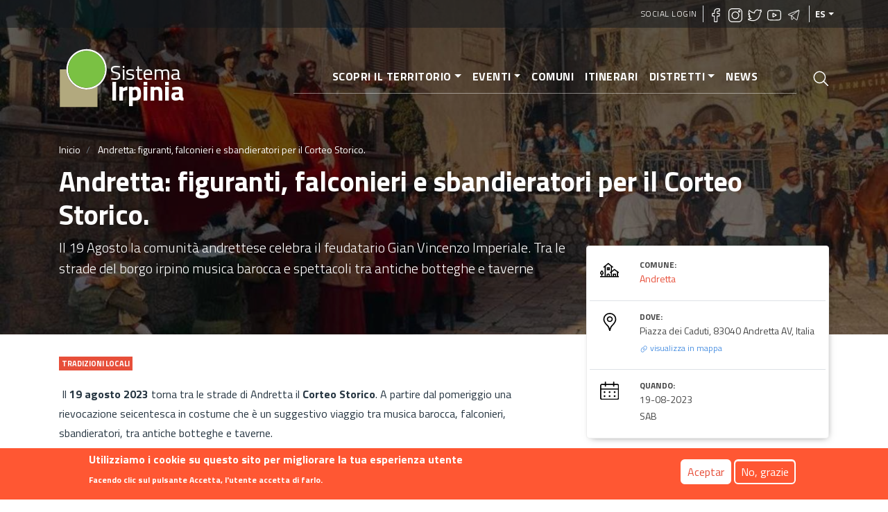

--- FILE ---
content_type: text/html; charset=UTF-8
request_url: https://sistemairpinia.provincia.avellino.it/es/node/2762
body_size: 11899
content:
<!DOCTYPE html>
<html lang="es" dir="ltr" prefix="content: http://purl.org/rss/1.0/modules/content/  dc: http://purl.org/dc/terms/  foaf: http://xmlns.com/foaf/0.1/  og: http://ogp.me/ns#  rdfs: http://www.w3.org/2000/01/rdf-schema#  schema: http://schema.org/  sioc: http://rdfs.org/sioc/ns#  sioct: http://rdfs.org/sioc/types#  skos: http://www.w3.org/2004/02/skos/core#  xsd: http://www.w3.org/2001/XMLSchema# ">
  <head>
    <meta charset="utf-8" />
<script async src="https://www.googletagmanager.com/gtag/js?id=UA-169198331-2"></script>
<script>window.google_analytics_uacct = "UA-169198331-2";window.dataLayer = window.dataLayer || [];function gtag(){dataLayer.push(arguments)};gtag("js", new Date());gtag("config", "UA-169198331-2", {"groups":"default","anonymize_ip":true});</script>
<link rel="canonical" href="https://sistemairpinia.provincia.avellino.it/es/node/2762" />
<meta name="robots" content="index, follow" />
<link rel="shortlink" href="https://sistemairpinia.provincia.avellino.it/es/node/2762" />
<link rel="image_src" href="https://sistemairpinia.provincia.avellino.it/sites/default/files/2023-08/1_58.jpg" />
<meta name="description" content="Il 19 Agosto la comunità andrettese celebra il feudatario Gian Vincenzo Imperiale. Tra le strade del borgo irpino musica barocca e spettacoli tra antiche botteghe e taverne" />
<meta name="abstract" content="Il 19 Agosto la comunità andrettese celebra il feudatario Gian Vincenzo Imperiale. Tra le strade del borgo irpino musica barocca e spettacoli tra antiche botteghe e taverne" />
<meta property="fb:pages" content="https://www.facebook.com/sistemairpiniaofficial/" />
<meta property="og:site_name" content="Sistema Irpinia" />
<meta property="og:type" content="Turismo" />
<meta property="og:url" content="https://sistemairpinia.provincia.avellino.it/es/node/2762" />
<meta property="og:title" content="Andretta: figuranti, falconieri e sbandieratori per il Corteo Storico." />
<meta property="og:description" content="Il 19 Agosto la comunità andrettese celebra il feudatario Gian Vincenzo Imperiale. Tra le strade del borgo irpino musica barocca e spettacoli tra antiche botteghe e taverne" />
<meta property="og:image" content="https://sistemairpinia.provincia.avellino.it/sites/default/files/2023-08/1_58.jpg" />
<meta property="og:image:alt" content="Andretta: figuranti, falconieri e sbandieratori per il Corteo Storico." />
<meta name="twitter:card" content="summary" />
<meta name="twitter:description" content="Il 19 Agosto la comunità andrettese celebra il feudatario Gian Vincenzo Imperiale. Tra le strade del borgo irpino musica barocca e spettacoli tra antiche botteghe e taverne" />
<meta name="twitter:title" content="Andretta: figuranti, falconieri e sbandieratori per il Corteo Storico." />
<meta name="twitter:image" content="https://sistemairpinia.provincia.avellino.it/sites/default/files/2023-08/1_58.jpg" />
<meta name="Generator" content="Drupal 8 (https://www.drupal.org)" />
<meta name="MobileOptimized" content="width" />
<meta name="HandheldFriendly" content="true" />
<meta name="viewport" content="width=device-width, initial-scale=1, shrink-to-fit=no" />
<style>div#sliding-popup, div#sliding-popup .eu-cookie-withdraw-banner, .eu-cookie-withdraw-tab {background: #FF5733} div#sliding-popup.eu-cookie-withdraw-wrapper { background: transparent; } #sliding-popup h1, #sliding-popup h2, #sliding-popup h3, #sliding-popup p, #sliding-popup label, #sliding-popup div, .eu-cookie-compliance-more-button, .eu-cookie-compliance-secondary-button, .eu-cookie-withdraw-tab { color: #ffffff;} .eu-cookie-withdraw-tab { border-color: #ffffff;}</style>
<script type="application/ld+json">{
    "@context": "https://schema.org",
    "@graph": [
        {
            "@type": "Event",
            "name": "Andretta: figuranti, falconieri e sbandieratori per il Corteo Storico.",
            "url": "https://sistemairpinia.provincia.avellino.it/es/node/2762",
            "description": "\u003Cp\u003E Il \u003Cstrong\u003E19 agosto 2023 \u003C/strong\u003Etorna tra le strade di Andretta il \u003Cstrong\u003ECorteo Storico\u003C/strong\u003E. A partire dal pomeriggio una rievocazione seicentesca in costume che è un suggestivo viaggio tra musica barocca, falconieri, sbandieratori, tra antiche botteghe e taverne.\u003C/p\u003E\n\n\u003Cp\u003ENel centro storico di \u003Cstrong\u003EAndretta\u003C/strong\u003E si ricorda la visita del feudatario Gian Vincenzo Imperiale con centinaia di figuranti e un grande lavoro di sartoria alle spalle. Imperiale, poeta e scrittore genovese noto per aver composto il poema “Lo stato rustico”, fu noto per la sua ricchezza ma soprattutto per l’amore verso la cultura, nel 1631 acquistò lo “Stato di Sant’Angelo” del Vicereame di Napoli che comprendeva Andretta, Sant’Angelo dei Lombardi, Nusco, Lioni e Carbonara (Aquilonia).\u003C/p\u003E\n\n\u003Cp\u003ELa manifestazione organizzata dall\u0027\u003Cem\u003E amministrazione comunale\u003C/em\u003E con il supporto di \u003Cem\u003Eassociazioni \u003C/em\u003Ee di tutta la comunità andrettese rientra nel progetto \u003Cstrong\u003E“Itinerari Irpini tra cultura, storia, teatro e tradizioni”.\u003C/strong\u003E È co-finanziato dal POC Campania 2014-2020: Rigenerazione urbana, politiche per il turismo e la cultura. Programma unitario di sette percorsi turistici di tipo culturale, naturalistico ed enogastronomico di portata nazionale ed internazionale.\u003C/p\u003E",
            "eventStatus": "https://schema.org/EventScheduled",
            "image": {
                "@type": "ImageObject",
                "representativeOfPage": "True",
                "url": "https://sistemairpinia.provincia.avellino.it/sites/default/files/2023-08/1_58.jpg"
            },
            "startDate": "2023-08-16T13:09:52+0200",
            "endDate": "\u003Ctime datetime=\u00222023-08-19T12:00:00Z\u0022 class=\u0022datetime\u0022\u003ESáb, 19/08/2023 - 12:00\u003C/time\u003E",
            "@id": "https://sistemairpinia.provincia.avellino.it/es/node/2762"
        },
        {
            "@type": "Organization",
            "additionalType": "Organization",
            "@id": "https://sistemairpinia.provincia.avellino.it/es/node/2762",
            "name": "Sistema Irpinia",
            "url": "https://sistemairpinia.provincia.avellino.it/",
            "telephone": "+3908257901",
            "contactPoint": {
                "@type": "ContactPoint",
                "telephone": "+3908257901",
                "email": "sistemairpinia@provincia.avellino.it",
                "url": "http://www.provincia.avellino.it/"
            },
            "logo": {
                "@type": "ImageObject",
                "url": "https://sistemairpinia.provincia.avellino.it/themes/custom/irpinia_sass/images/sistema-irpinia-extended.svg"
            },
            "address": {
                "@type": "PostalAddress",
                "streetAddress": "Piazza Libertá 1 (Palazzo Caracciolo)",
                "addressLocality": "Avellino",
                "addressRegion": "AV",
                "postalCode": "83100",
                "addressCountry": "Italia"
            }
        }
    ]
}</script>
<meta http-equiv="x-ua-compatible" content="ie=edge" />
<link rel="shortcut icon" href="/sites/default/files/logo-square_0.svg" type="image/svg+xml" />
<link rel="alternate" hreflang="it" href="https://sistemairpinia.provincia.avellino.it/it/eventi/andretta-figuranti-falconieri-e-sbandieratori-il-corteo-storico" />
<script>window.a2a_config=window.a2a_config||{};a2a_config.callbacks=[];a2a_config.overlays=[];a2a_config.templates={};</script>

    <title>Andretta: figuranti, falconieri e sbandieratori per il Corteo Storico. | Sistema Irpinia</title>
    <link rel="stylesheet" media="all" href="/sites/default/files/css/css_PuB5wvwLi5qBXpGx5Az2CCNwoI2S--Yd-AskuWDJO-Q.css" />
<link rel="stylesheet" media="all" href="/sites/default/files/css/css_vVZJdSmccQ0-qy8TbKt5QlAAJPeCLyQnkipPxpq8Ogc.css" />

    
<!--[if lte IE 8]>
<script src="/sites/default/files/js/js_VtafjXmRvoUgAzqzYTA3Wrjkx9wcWhjP0G4ZnnqRamA.js"></script>
<![endif]-->

  </head>
  <body class="layout-no-sidebars page-node-2762 path-node node--type-evento">
    <a href="#main" title="Pasar al contenido principal" class="visually-hidden focusable skip-link">
      Pasar al contenido principal
    </a>
    
      <div class="dialog-off-canvas-main-canvas" data-off-canvas-main-canvas>
    <div id="page-wrapper">
  <div id="page">

    <header id="header" class="header position-relative" role="banner" aria-label="Cabecera de sitio">

  
    <div class="bg-primary-dark-opacity-1 pl-2 pr-2 position-absolute w-100">
      <div class="container">
          <section class="row region region-secondary-menu justify-content-end" style="height:40px">
        <nav role="navigation" id="block-irpinia-sass-account-menu" class="block block-menu navigation menu--account">
      <div block="block-irpinia-sass-account-menu" class="clearfix nav">
        <a href="/es/social-login" class="nav-link">Social Login</a>
      </div>
    </nav>
    
    <div  id="block-sociallinks" class="block block-block-content block-block-content78ff79c0-fa52-417e-9b8d-b0d9bf02e9b4">
  <div class="social-top border-right border-left px-2 flex">
    <div>
      <h6 class="h6 text-white text-uppercase font-weight-bold"></h6>
    </div>
    <div>
              <a href="https://www.facebook.com/sistemairpiniaofficial/" target="_blank" rel="noopener" class="mr-1"><img width="20px" class="lazyload" data-src="https://sistemairpinia.provincia.avellino.it/themes/custom/irpinia_sass/images/icons/facebook.svg" alt="Facebook"/></a>
                    <a href="https://instagram.com/sistemairpinia" target="_blank" rel="noopener" class="mr-1"><img width="20px" class="lazyload" data-src="https://sistemairpinia.provincia.avellino.it/themes/custom/irpinia_sass/images/icons/instagram.svg" alt="Instagram"/></a>
                    <a href="https://twitter.com/SistemaIrpinia"  target="_blank" rel="noopener" class="mr-1"><img width="20px" class="lazyload" data-src="https://sistemairpinia.provincia.avellino.it/themes/custom/irpinia_sass/images/icons/twitter.svg" alt="Twitter"/></a>
                    <a href="https://www.youtube.com/channel/UClgqheN4JEoP1oEYKkiW0iQ"  target="_blank" rel="noopener" class="mr-1"><img width="20px" class="lazyload" data-src="https://sistemairpinia.provincia.avellino.it/themes/custom/irpinia_sass/images/icons/youtube.svg" alt="YouTube"/></a>
                    <a href="https://t.me/sistemairpinia"  target="_blank" rel="noopener" class="mr-1"><img width="20px" class="lazyload" data-src="https://sistemairpinia.provincia.avellino.it/themes/custom/irpinia_sass/images/icons/telegram.svg" alt="Telegram"/></a>
          </div>
  </div>
</div>

      

  <button aria-label="Idiomas" class="nav-link dropdown-toggle text-uppercase dropdown-languages" data-toggle="dropdown" aria-haspopup="true" aria-expanded="false">es</button><ul class="dropdown-menu dropdown-menu-right text-right"><li class="dropdown-item dropdown-item-language font-weight-bold"><a href="/it/eventi/andretta-figuranti-falconieri-e-sbandieratori-il-corteo-storico" class="language-link" hreflang="it">IT</a></li><li class="dropdown-item dropdown-item-language font-weight-bold"><a href="/en/node/2762" class="language-link" hreflang="en">EN</a></li><li class="dropdown-item dropdown-item-language font-weight-bold"><a href="/fr/node/2762" class="language-link" hreflang="fr">FR</a></li><li class="dropdown-item dropdown-item-language font-weight-bold"><a href="/de/node/2762" class="language-link" hreflang="de">DE</a></li></ul>


  </section>

      </div>
    </div>

    <!-- JUMBOTRON -->
    <div class="jumbotron jumbotron-fluid" style="background: linear-gradient(rgba(0, 0, 0, 0.65), rgba(0, 0, 0, 0.55)), url(/sites/default/files/styles/hero/public/2023-08/1_58.jpg?itok=WLRsbLHu); background-size: cover; background-position: center">
      <div class="container text-white">
        <!-- Just an image -->
        <nav class="navbar navbar-expand-lg justify-content-between">

          <!-- LOGO -->
                  <a href="/index.php/es" title="Inicio" rel="home" class="navbar-brand align-middle">
      <img width="70px" src="https://sistemairpinia.provincia.avellino.it/themes/custom/irpinia_sass/images/logo-square.svg" alt="Inicio" class="img-fluid d-inline-block align-top mr-0" />
      <div class="d-inline-block mt-4" style="line-height: 23px;">
        <span style="color: white;font-size: 30px;">Sistema</span><br>
        <span style="font-weight: bold;color: white;font-size: 39px;">Irpinia</span>
      </div>
      <span class="ml-2 d-none"></span>
    </a>
    


          <div class="d-flex">
            <a class="icon-search-elastic d-block d-lg-none py-3 px-1" href="#">
              <img src="/themes/custom/irpinia_sass/images/icons/search.svg" alt="Apri Cerca nel sito">
            </a>
            <button class="navbar-toggler collapsed" type="button" data-toggle="collapse" data-target="#navbarNavDropdownMenu" aria-controls="navbarNavDropdownMenu" aria-expanded="false" aria-label="Toggle navigation">
              <div class="hamburger hamburger--elastic">
                <div class="hamburger-box">
                  <div class="hamburger-inner"></div>
                </div>
              </div>
            </button>
          </div>

          <div class="collapse navbar-collapse justify-content-end" id="navbarNavDropdownMenu">
              <div class="justify-content-end">
 
  
              <ul block="block-irpinia-sass-main-menu" class="clearfix nav navbar-nav menu--main  mx-n3 mx-md-n4 mx-lg-0  py-3 py-md-0 px-5 px-md-5 text-right">
                    <li class="nav-item menu-item--expanded dropdown">
                          <a href="" class="nav-link dropdown-toggle" data-toggle="dropdown" aria-expanded="false" aria-haspopup="true" aria-label="Scopri il territorio">Scopri il territorio</a>
                        <ul class="dropdown-menu">
                    <li class="dropdown-item">
                          <a href="/index.php/es/luoghi" aria-label="Luoghi della cultura">Luoghi della cultura</a>
              </li>
                <li class="dropdown-item">
                          <a href="/index.php/es/musei-biblioteche" aria-label="Musei e Biblioteche">Musei e Biblioteche</a>
              </li>
        </ul>
  
              </li>
                <li class="nav-item menu-item--expanded dropdown">
                          <a href="/index.php/es/eventos" class="nav-link dropdown-toggle" data-toggle="dropdown" aria-expanded="false" aria-haspopup="true" aria-label="Eventi">Eventi</a>
                        <ul class="dropdown-menu">
                    <li class="dropdown-item">
                          <a href="/index.php/es/eventos" aria-label="Tutti gli eventi">Tutti gli eventi</a>
              </li>
                <li class="dropdown-item">
                          <a href="/index.php/es/categor%C3%ADas-eventos" aria-label="Categorie eventi">Categorie eventi</a>
              </li>
        </ul>
  
              </li>
                <li class="nav-item">
                          <a href="/index.php/es/municipios" title="Comuni dell&#039;Irpinia" class="nav-link" aria-label="Comuni">Comuni</a>
              </li>
                <li class="nav-item">
                          <a href="/index.php/es/itinerarios-tematicos" class="nav-link" aria-label="Itinerari">Itinerari</a>
              </li>
                <li class="nav-item menu-item--expanded dropdown">
                          <a href="" class="nav-link dropdown-toggle" data-toggle="dropdown" aria-expanded="false" aria-haspopup="true" aria-label="Distretti">Distretti</a>
                        <ul class="dropdown-menu">
                    <li class="dropdown-item">
                          <a href="/index.php/es/distretti" aria-label="Distretti Culturali">Distretti Culturali</a>
              </li>
                <li class="dropdown-item">
                          <a href="/index.php/es/infopoint" aria-label="InfoPoint">InfoPoint</a>
              </li>
        </ul>
  
              </li>
                <li class="nav-item">
                          <a href="/index.php/es/news" class="nav-link" aria-label="News">News</a>
              </li>
        </ul>
  


</div>


          </div>

          <!-- LINK PAGINA RICERCA -->
          <a class="icon-search-elastic ml-4 d-none d-sm-none d-lg-block" href="#">
            <img src="/themes/custom/irpinia_sass/images/icons/search.svg" alt="Apri Cerca nel sito">
          </a>
        </nav>

        <div class="row pt-4 ">
          <div class="col-12 mt-2">  <div id="block-irpinia-sass-breadcrumbs" class="block block-system block-system-breadcrumb-block">
  
    
      <div class="content">
      

  <nav role="navigation" aria-label="breadcrumb">
    <ol class="breadcrumb">
                  <li class="breadcrumb-item">
          <a href="/es" aria-label="Inicio">Inicio</a>
        </li>
                        <li class="breadcrumb-item active">
          Andretta: figuranti, falconieri e sbandieratori per il Corteo Storico.
        </li>
              </ol>
  </nav>

    </div>
  </div>

</div>
          <div class="col-12">
            <h1 class="font-weight-bolder">Andretta: figuranti, falconieri e sbandieratori per il Corteo Storico.</h1>
          </div>

                      <div class="col-sm-10 col-md-8">
              <p class="lead vh-50 text-break">
                Il 19 Agosto la comunità andrettese celebra il feudatario Gian Vincenzo Imperiale. Tra le strade del borgo irpino musica barocca e spettacoli tra antiche botteghe e taverne              </p>
            </div>
                  </div>
      </div>
    </div>
  </header>

    <div id="main-wrapper" class="layout-main-wrapper clearfix mt-3 mx-0 mb-0">

              <div id="main">

          <main>

              <div class="search-overlay">
    <button class="close" href="#"><span class="sr-only">Close</span>
        <img width="30px" src="https://sistemairpinia.provincia.avellino.it/themes/custom/irpinia_sass/images/icons/close.svg" alt="Cerrar"/>
    </button>
    <div class="search-form">
                    
<form action="/es/ricerca" method="get" id="views-exposed-form-search-elastic-7-page-2" accept-charset="UTF-8" class="mega-searchx w-75 ml-auto mr-auto">
		


            		<input  data-twig-suggestion="views_exposed_form_search_elastic_7_page_2" data-drupal-selector="edit-search-api-fulltext" type="text" id="edit-search-api-fulltext" name="search_api_fulltext" value="" size="30" maxlength="128" class="form-text py-4" aria-label="Cerca nel sito" placeholder="Cerca nel sito"/>

                <div data-twig-suggestion="views_exposed_form_search_elastic_7_page_2" data-drupal-selector="edit-actions" class="form-actions js-form-wrapper form-group" id="edit-actions"><button data-twig-suggestion="views_exposed_form_search_elastic_7_page_2" data-drupal-selector="edit-submit-search-elastic-7" type="submit" id="edit-submit-search-elastic-7" value="Apply" class="button js-form-submit form-submit btn btn-primary">Apply</button>
</div>


</form>

            </div>
</div><div id="block-irpinia-sass-content" class="block block-system block-system-main-block">
  
    
      <div class="content">
      

<div class="container">
    <div class="row details-content">
        <div class="col-sm-12 col-md-8 col-lg-8 text-primary-shade" >

                            <!-- CATEGORIA -->
<div class="mt-0">
                 <a href="/it/tradizioni-locali-0" class="no-target">
    
    <div class="d-inline align-top tag">    <div class="d-inline align-top text-nowrap tag">Tradizioni locali</div>
</div>
    </a>

    </div>

            
                            <div class="descrizione mt-3 mb-4 mr-4">
            <p> Il <strong>19 agosto 2023 </strong>torna tra le strade di Andretta il <strong>Corteo Storico</strong>. A partire dal pomeriggio una rievocazione seicentesca in costume che è un suggestivo viaggio tra musica barocca, falconieri, sbandieratori, tra antiche botteghe e taverne.</p>

<p>Nel centro storico di <strong>Andretta</strong> si ricorda la visita del feudatario Gian Vincenzo Imperiale con centinaia di figuranti e un grande lavoro di sartoria alle spalle. Imperiale, poeta e scrittore genovese noto per aver composto il poema “Lo stato rustico”, fu noto per la sua ricchezza ma soprattutto per l’amore verso la cultura, nel 1631 acquistò lo “Stato di Sant’Angelo” del Vicereame di Napoli che comprendeva Andretta, Sant’Angelo dei Lombardi, Nusco, Lioni e Carbonara (Aquilonia).</p>

<p>La manifestazione organizzata dall'<em> amministrazione comunale</em> con il supporto di <em>associazioni </em>e di tutta la comunità andrettese rientra nel progetto <strong>“Itinerari Irpini tra cultura, storia, teatro e tradizioni”.</strong> È co-finanziato dal POC Campania 2014-2020: Rigenerazione urbana, politiche per il turismo e la cultura. Programma unitario di sette percorsi turistici di tipo culturale, naturalistico ed enogastronomico di portata nazionale ed internazionale.</p>

    </div>

            
            
            <!-- CREATE TWIG A PARTE -->
                            <div class="mr-4">
    <div class="h4 sezione text-uppercase mb-2">Foto Gallery</div>
    <div class="gallery mb-4">
        <div id="lightgallery_270475357">
                    <a class="rounded-md" aria-label="tumb303957507" href="/sites/default/files/2023-08/download%20%281%29_0.jpg" data-sub-html="<p></p>">
                <img src="/sites/default/files/styles/miniatura_gallery/public/2023-08/download%20%281%29_0.jpg?itok=aCQGFuy0" role="presentation" />
            </a>
                </div>
    </div>
</div>            
                            <div class="mr-4 mt-4">
    <div class="h4 sezione text-uppercase mb-0">Consigliati</div>
    <div class="no-target">
            <span class="tag tag-ligth-grey d-sm-inline-flex d-md-inline text-nowrap no-targer"><a href="/it/con-amici" hreflang="it">Con amici</a></span>
    <span class="tag tag-ligth-grey d-sm-inline-flex d-md-inline text-nowrap no-targer"><a href="/it/con-bambini" hreflang="it">Con bambini</a></span>
    <span class="tag tag-ligth-grey d-sm-inline-flex d-md-inline text-nowrap no-targer"><a href="/it/da-solo" hreflang="it">Da solo</a></span>
    <span class="tag tag-ligth-grey d-sm-inline-flex d-md-inline text-nowrap no-targer"><a href="/it/coppia" hreflang="it">In coppia</a></span>

            <span class="tag tag-dark-grey d-sm-inline-flex d-md-inline text-nowrap no-target"><a href="/it/taxonomy/term/979" hreflang="it">&lt;18 anni</a></span>
    <span class="tag tag-dark-grey d-sm-inline-flex d-md-inline text-nowrap no-target"><a href="/it/18-30-anni" hreflang="it">18-30 anni</a></span>
    <span class="tag tag-dark-grey d-sm-inline-flex d-md-inline text-nowrap no-target"><a href="/it/31-60-anni" hreflang="it">31-60 anni</a></span>
    <span class="tag tag-dark-grey d-sm-inline-flex d-md-inline text-nowrap no-target"><a href="/it/60-anni" hreflang="it">&gt;60 anni</a></span>

    </div>
</div>            
            
            
            
        </div>
        <div class="col-sm-12 col-md-4 col-lg-4 mt-md-n5">
            <div class="info-top-container mt-md-n6 mb-5">

                                    <div class="row m-1 pt-3 pb-3">
    <div class="col-2">
        <img width="28px" src="https://sistemairpinia.provincia.avellino.it/themes/custom/irpinia_sass/images/icons/tree.svg" alt="Comune di riferimento"/>
    </div>
    <div class="col-10">
        <div class="h4 info-label text-uppercase">Comune:</div>
                <span class="info-value no-target"><a href="/it/comuni/andretta" hreflang="it">Andretta</a></span><br>
            </div>
</div>

                
                
                                    
<div class="row m-1 pt-3 pb-3 border-top">
    <div class="col-2">
        <img width="28px" src="https://sistemairpinia.provincia.avellino.it/themes/custom/irpinia_sass/images/icons/maps.svg" alt="Indirizzo"/>
    </div>
    <div class="col-10">
        <div class="h4 info-label text-uppercase">Dove:</div>
        <span class="info-value">    Piazza dei Caduti, 83040 Andretta AV, Italia
</span><br>
        <a href="#map"  id="link-to-map" class="no-target link-to-map"><img src="https://sistemairpinia.provincia.avellino.it/themes/custom/irpinia_sass/images/icons/hyperlink-3.svg" alt="Vai alla mappa"/> visualizza in mappa</a>
    </div>
</div>
                
                                    <div class="row m-1 pt-3 pb-3 border-top">
    <div class="col-2">
        <img width="28px" src="https://sistemairpinia.provincia.avellino.it/themes/custom/irpinia_sass/images/icons/calendar-black.svg" alt="Oriari"/>
    </div>
    <div class="col-10">
                                                                                    

                                    <div class="h4 info-label text-uppercase">Quando:</div>
                                      <p class="p-0 m-0"> 
	        <span class="info-value">
                                            <time datetime="2023-08-19T12:00:00Z" class="datetime">19-08-2023</time>

<br>
            
                                SAB
<br>
            
                    </span>
	 </p>
        
         
    </div>
</div>
                
                
                
            </div>

            <!-- PULSANTI SHARE/INFO -->
            <div class="info-button-container mt-2">
                <span class="a2a_kit addtoany_list" data-a2a-url="https://sistemairpinia.provincia.avellino.it/it/eventi/andretta-figuranti-falconieri-e-sbandieratori-il-corteo-storico" data-a2a-title="Andretta: figuranti, falconieri e sbandieratori per il Corteo Storico."><a rel="noopener" class="a2a_dd addtoany_share btn btn-light btn-lg btn-block pt-3 pb-3 pl-4 pr-4" href="https://www.addtoany.com/share#url=https%3A%2F%2Fsistemairpinia.provincia.avellino.it%2Fit%2Feventi%2Fandretta-figuranti-falconieri-e-sbandieratori-il-corteo-storico&amp;title=Andretta%3A%20figuranti%2C%20falconieri%20e%20sbandieratori%20per%20il%20Corteo%20Storico."><div class="row align-center"><div class="col-3 text-center"><img width="28px" src="https://sistemairpinia.provincia.avellino.it/themes/custom/irpinia_sass/images/icons/love-it-share.svg" alt="Share"/></div><div class="col-9 text-left"><span class="text-uppercase">Condividi</span></div></div></a></span>


                                    <a href="mailto:itinerarirpini@gmail.com" class="btn btn-primary btn-lg btn-block pt-3 pb-3 pl-4 pr-4 mt-3">
    <div class="row align-center">
        <div class="col-3 text-center">
            <img width="28px" src="/themes/custom/irpinia_sass/images/icons/mail.svg" alt="Contatti per informazioni"/>
        </div>
        <div class="col-9 text-left">
            <span class="text-uppercase">Richiedi Informazioni</span>
        </div>
    </div>
</a>

                
				        

            </div>

            <div class="info-bottom-container mt-5">
                
                                    <div class="row m-1 pt-3 pb-3 border-bottom">
    <div class="col-2">
        <img width="28px" src="https://sistemairpinia.provincia.avellino.it/themes/custom/irpinia_sass/images/icons/telefono.svg" alt="Numero di telefono"/>
    </div>
    <div class="col-10">
        <div class="h4 info-label text-uppercase">Telefono:</div>
                <span class="info-value"><a href="tel:082732009">0827 32009</a></span><br>
            </div>
</div>
                
                                    <div class="row m-1 pt-3 pb-3 border-bottom">
    <div class="col-2">
        <img width="28px" src="https://sistemairpinia.provincia.avellino.it/themes/custom/irpinia_sass/images/icons/business.svg" alt="Indicazioni dell'organizzatore"/>
    </div>
    <div class="col-10">
        <div class="h4 info-label text-uppercase">Organizzatore:</div>
                <span class="info-value">Amministrazione Comunale</span>
            </div>
</div>
                
                
                                    <div class="row m-1 pt-3 pb-3 border-bottom">
    <div class="col-2">
        <img width="28px" src="https://sistemairpinia.provincia.avellino.it/themes/custom/irpinia_sass/images/icons/tag.svg"  alt="Chiavi di ricerca"/>
    </div>
    <div class="col-10">
        <div class="h4 info-label text-uppercase">Etiqueta:</div>
                    <span class="tag d-sm-inline-flex d-md-inline text-nowrap no-target"><a href="/it/estate-2023" hreflang="it">Estate 2023</a></span>
                    <span class="tag d-sm-inline-flex d-md-inline text-nowrap no-target"><a href="/it/andretta-0" hreflang="it">Andretta</a></span>
            </div>
</div>
                

            </div>

        </div>
    </div>
</div>

  <div  data-quickedit-entity-id="node/25">
  
<div class="container details-content mt-4" id="map">
    <div class="mr-4">
        <div class="h4 sezione text-uppercase mb-2">Mappa</div>
    </div>
</div>

  <div class="field field--name-field-poligono-geo-poi field--type-geolocation field--label-visually_hidden">
    <div class="field__label visually-hidden">Poligono GEO</div>
              <div class="field__item"><div  class="geolocation-map-wrapper" id="map-697466a2ae2db" data-map-type="google_maps">
    <div class="geolocation-map-controls">
                        <div class="geolocation-map-control control_locate" data-google-map-control-position="TOP_LEFT"><button class="locate">Locate</button>
</div>

                  </div>

    <div class="geolocation-map-container js-show"></div>

            <div  class="geolocation-location js-hide" id="697466a2af6c9" data-lat="40.934652638297" data-lng="15.325993438623" data-set-marker="true" typeof="Place">
  <span property="geo" typeof="GeoCoordinates">
    <meta property="latitude" content="" />
    <meta property="longitude" content="" />
  </span>

      <h2 class="location-title" property="name">Andretta</h2>
  
      <div class="location-content"><p>Piazza dei Caduti, 83040 Andretta AV, Italia</p>
</div>
  </div>
    </div>
</div>
          </div>

  </div>

   <div class="container details-content mt-3">
    <div class="mr-4">
        <div class="h4 sezione text-uppercase mb-2">Eventi Correlati</div>
    </div>
    <div class="row">
                    <div class="col-sm-12 col-md-4 col-lg-4">

<a href="/it/eventi/estate-andrettese-2023" class="no-target" title="Leggi tutto     Estate Andrettese 2023
">
    <div class="box rect-image rect-image-half" style="background: linear-gradient(180deg, rgba(0,0,0,0) 0%, rgba(0, 0, 0,0.55) 100%), url(    /sites/default/files/styles/medium/public/2023-08/a%20%288%29.jpg?itok=NhcxPmE0
); background-size: cover; background-position: center">
        <div class="infos">
            <h2 class="h3 title mb-2">    Estate Andrettese 2023
</h2>
            <div class="more text-primary-shade icon-white"><img class="d-inline align-middle mr-2 icon" width="12px" src="https://sistemairpinia.provincia.avellino.it/themes/custom/irpinia_sass/images/icons/calendar.svg" alt="Evento " />    <time datetime="2023-07-10T12:00:00Z" class="datetime">Lunes, 10 Julio 2023</time>
 - <time datetime="2023-08-28T12:00:00Z" class="datetime">Lunes, 28 Agosto 2023</time>

 →</div>
        </div>
    </div>
</a>
</div>
            </div>
</div>

    <div class="container details-content mt-4">
    <div class="row details-content">
        <div class="col-sm-12 col-md-8 col-lg-8">
          <div class="mr-4">
            
            

            <h2 class='sezione text-uppercase pt-3 mb-0'>Añadir nuevo comentario</h2>
            <p>Il tuo commento sarà visibile dopo approvazione dalla redazione.</p>
                          <p>Per inserire un commento devi essere un utente autenticato. Esegui accesso con  <a href="/es/social-login" title="Vai a Social Login">Social Login</a></p>
                        
          </div>
        </div>
    </div>
</div>

    </div>
  </div>



          </main>

        </div>
          </div>
    

     <footer class="site-footer pt-3 mt-5">
              <div class="container">

          <div class="row pt-5 pb-5">

            <!-- Luogo/Partner Block -->
            <div class="col-12 col-md-5 mt-3 mb-4" style="background: transparent url('https://sistemairpinia.provincia.avellino.it/themes/custom/irpinia_sass/images/corona2.png') no-repeat bottom center; background-size: 75%;">
              <div class="pt-2 pb-2">

                <div class="media">
                  <img width="90%" data-src="https://sistemairpinia.provincia.avellino.it/themes/custom/irpinia_sass/images/sistema-irpinia-extended.svg" class="lazyload align-self-center mr-3" alt="Logo Sistema Irpinia">
                </div>
                <div class="media mt-4">
                 <img width="50px" data-src="https://sistemairpinia.provincia.avellino.it/themes/custom/irpinia_sass/images/stemma-provincia-avellino.svg" class="lazyload align-self-center mr-3" alt="Logo Provincia Avellino">
                  <div class="media-body pt-4">
                    <p class="text-white">Proyecto financiado e implementado con fondos de la Provincia de Avellino</p>
                  </div>
                </div>

              </div>
            </div>

            <!-- Contatti Block -->
            <div class="col-12 col-md-4 text-white mt-3">
              <h2 class="h6 border-bottom pb-2 text-white text-uppercase font-weight-bold">Contactos</h2>
              <div class="row mt-3">
                <div class="col-1">
                  <img width="20px" class="lazyload" data-src="https://sistemairpinia.provincia.avellino.it/themes/custom/irpinia_sass/images/icons/home.svg" alt="Indirizzo sede legale"/>
                </div>
                <div class="col-10">
                  <span>Ufficio Infopoint<span><br>
                  <span>Piazza Libert&aacute; 1 (Palazzo Caracciolo), 83100 – Avellino</span><br>
                  <span>C.F. 80000190647</span>
                </div>
              </div>
              <div class="row mt-3">
                <div class="col-1">
                  <img width="20px" class="lazyload" data-src="https://sistemairpinia.provincia.avellino.it/themes/custom/irpinia_sass/images/icons/mail.svg" alt="Email sede legale"/>
                </div>
                <div class="col-10">
                  <a href="mailto:sistemairpinia@provincia.avellino.it">sistemairpinia@provincia.avellino.it</a>
                </div>
              </div>
            </div>

            <!-- Social Block -->
            <div class="col-12 col-md-3 mt-3">
              <h2 class="h6 border-bottom pb-2 text-white text-uppercase font-weight-bold">Síganos</h2>
                              <a href="https://www.facebook.com/sistemairpiniaofficial/" target="_blank" rel="noopener" class="mr-1"><img width="20px" class="lazyload" data-src="https://sistemairpinia.provincia.avellino.it/themes/custom/irpinia_sass/images/icons/facebook.svg" alt="Facebook"/></a>
                                            <a href="https://instagram.com/sistemairpinia" target="_blank" rel="noopener" class="mr-1"><img width="20px" class="lazyload" data-src="https://sistemairpinia.provincia.avellino.it/themes/custom/irpinia_sass/images/icons/instagram.svg" alt="Instagram"/></a>
                                            <a href="https://twitter.com/SistemaIrpinia"  target="_blank" rel="noopener" class="mr-1"><img width="20px" class="lazyload" data-src="https://sistemairpinia.provincia.avellino.it/themes/custom/irpinia_sass/images/icons/twitter.svg" alt="Twitter"/></a>
                                            <a href="https://www.youtube.com/channel/UClgqheN4JEoP1oEYKkiW0iQ"  target="_blank" rel="noopener" class="mr-1"><img width="20px" class="lazyload" data-src="https://sistemairpinia.provincia.avellino.it/themes/custom/irpinia_sass/images/icons/youtube.svg" alt="YouTube"/></a>
                                            <a href="https://t.me/sistemairpinia"  target="_blank" rel="noopener" class="mr-1"><img width="20px" class="lazyload" data-src="https://sistemairpinia.provincia.avellino.it/themes/custom/irpinia_sass/images/icons/telegram.svg" alt="Telegram"/></a>
                          </div>

          </div>
        </div>

        <!-- LINK GENERALI: Contatti, Privacy, etc. -->
                <div class="site-footer__bottom bg-primary-dark pl-2 pr-2">
          <div class="container">
                <section class="row region region-footer-fifth">
    <nav role="navigation" aria-labelledby="block-irpinia-sass-footer-menu" id="block-irpinia-sass-footer" class="block block-menu navigation menu--footer">
            
  <h2 class="sr-only" id="block-irpinia-sass-footer-menu">Footer menu</h2>
  

        
              <ul block="block-irpinia-sass-footer" class="clearfix nav">
                    <li class="nav-item">
                <a href="/index.php/es/contact" class="nav-link">Contacto</a>
              </li>
                <li class="nav-item">
                <a href="/index.php/es/node/13" title="Info sul portale Irpinia turismo" class="nav-link">Info</a>
              </li>
                <li class="nav-item">
                <a href="/index.php/es/node/2" class="nav-link">Privacy</a>
              </li>
        </ul>
  


  </nav>

  </section>

          </div>
        </div>
        
          </footer>

  </div>
</div>
<a id="back-to-top" href="#" class="btn btn-primary btn-lg back-to-top" aria-label="Superior" role="button"><span class="d-none">Superior</span></a>

  </div>

    
    <script type="application/json" data-drupal-selector="drupal-settings-json">{"path":{"baseUrl":"\/","scriptPath":null,"pathPrefix":"es\/","currentPath":"node\/2762","currentPathIsAdmin":false,"isFront":false,"currentLanguage":"es"},"pluralDelimiter":"\u0003","suppressDeprecationErrors":true,"ajaxPageState":{"libraries":"addtoany\/addtoany.front,bootstrap_barrio\/breadcrumb,bootstrap_barrio\/dropbutton,bootstrap_barrio\/form,bootstrap_barrio\/global-styling,bootstrap_barrio\/node,core\/drupal.dropbutton,core\/html5shiv,dropdown_language\/dropdown-language-selector,eu_cookie_compliance\/eu_cookie_compliance_default,geolocation\/geolocation.map,geolocation\/map_center.fitlocations,geolocation_google_maps\/google,geolocation_google_maps\/mapfeature.control_locate,geolocation_google_maps\/mapfeature.control_maptype,geolocation_google_maps\/mapfeature.control_zoom,geolocation_google_maps\/mapfeature.marker_infowindow,google_analytics\/google_analytics,irpinia_sass\/global-styling,paragraphs\/drupal.paragraphs.unpublished,qrpass\/qrpass-styles,system\/base","theme":"irpinia_sass","theme_token":null},"ajaxTrustedUrl":{"\/es\/ricerca":true},"jquery":{"ui":{"datepicker":{"isRTL":false,"firstDay":0}}},"google_analytics":{"account":"UA-169198331-2","trackOutbound":true,"trackMailto":true,"trackDownload":true,"trackDownloadExtensions":"7z|aac|arc|arj|asf|asx|avi|bin|csv|doc(x|m)?|dot(x|m)?|exe|flv|gif|gz|gzip|hqx|jar|jpe?g|js|mp(2|3|4|e?g)|mov(ie)?|msi|msp|pdf|phps|png|ppt(x|m)?|pot(x|m)?|pps(x|m)?|ppam|sld(x|m)?|thmx|qtm?|ra(m|r)?|sea|sit|tar|tgz|torrent|txt|wav|wma|wmv|wpd|xls(x|m|b)?|xlt(x|m)|xlam|xml|z|zip"},"eu_cookie_compliance":{"cookie_policy_version":"1.0.0","popup_enabled":true,"popup_agreed_enabled":true,"popup_hide_agreed":false,"popup_clicking_confirmation":false,"popup_scrolling_confirmation":false,"popup_html_info":"\u003Cdiv aria-labelledby=\u0022popup-text\u0022  class=\u0022eu-cookie-compliance-banner eu-cookie-compliance-banner-info eu-cookie-compliance-banner--opt-in\u0022\u003E\n  \u003Cdiv class=\u0022popup-content info eu-cookie-compliance-content\u0022\u003E\n        \u003Cdiv id=\u0022popup-text\u0022 class=\u0022eu-cookie-compliance-message\u0022 role=\u0022document\u0022\u003E\n      \u003Ch2\u003EUtilizziamo i cookie su questo sito per migliorare la tua esperienza utente\u003C\/h2\u003E\n\u003Cp\u003EFacendo clic sul pulsante Accetta, l\u0027utente accetta di farlo.\u003C\/p\u003E\n\n          \u003C\/div\u003E\n\n    \n    \u003Cdiv id=\u0022popup-buttons\u0022 class=\u0022eu-cookie-compliance-buttons\u0022\u003E\n            \u003Cbutton type=\u0022button\u0022 class=\u0022agree-button eu-cookie-compliance-secondary-button\u0022\u003EAceptar\u003C\/button\u003E\n              \u003Cbutton type=\u0022button\u0022 class=\u0022decline-button eu-cookie-compliance-default-button\u0022\u003ENo, grazie\u003C\/button\u003E\n          \u003C\/div\u003E\n  \u003C\/div\u003E\n\u003C\/div\u003E","use_mobile_message":false,"mobile_popup_html_info":"\u003Cdiv aria-labelledby=\u0022popup-text\u0022  class=\u0022eu-cookie-compliance-banner eu-cookie-compliance-banner-info eu-cookie-compliance-banner--opt-in\u0022\u003E\n  \u003Cdiv class=\u0022popup-content info eu-cookie-compliance-content\u0022\u003E\n        \u003Cdiv id=\u0022popup-text\u0022 class=\u0022eu-cookie-compliance-message\u0022 role=\u0022document\u0022\u003E\n      \n          \u003C\/div\u003E\n\n    \n    \u003Cdiv id=\u0022popup-buttons\u0022 class=\u0022eu-cookie-compliance-buttons\u0022\u003E\n            \u003Cbutton type=\u0022button\u0022 class=\u0022agree-button eu-cookie-compliance-secondary-button\u0022\u003EAceptar\u003C\/button\u003E\n              \u003Cbutton type=\u0022button\u0022 class=\u0022decline-button eu-cookie-compliance-default-button\u0022\u003ENo, grazie\u003C\/button\u003E\n          \u003C\/div\u003E\n  \u003C\/div\u003E\n\u003C\/div\u003E","mobile_breakpoint":768,"popup_html_agreed":"\u003Cdiv aria-labelledby=\u0022popup-text\u0022 class=\u0022eu-cookie-compliance-banner eu-cookie-compliance-banner-thank-you\u0022\u003E\n  \u003Cdiv class=\u0022popup-content agreed eu-cookie-compliance-content\u0022\u003E\n    \u003Cdiv id=\u0022popup-text\u0022 class=\u0022eu-cookie-compliance-message\u0022 role=\u0022document\u0022\u003E\n      \u003Ch2\u003EGracias por aceptar el uso de cookies\u003C\/h2\u003E\n\u003Cp\u003EYa puede ocultar este mensaje o saber m\u00e1s sobre el uso de cookies.\u003C\/p\u003E\n\n    \u003C\/div\u003E\n    \u003Cdiv id=\u0022popup-buttons\u0022 class=\u0022eu-cookie-compliance-buttons\u0022\u003E\n      \u003Cbutton type=\u0022button\u0022 class=\u0022hide-popup-button eu-cookie-compliance-hide-button \u0022\u003EOcultar\u003C\/button\u003E\n          \u003C\/div\u003E\n  \u003C\/div\u003E\n\u003C\/div\u003E","popup_use_bare_css":false,"popup_height":"auto","popup_width":"100%","popup_delay":1000,"popup_link":"https:\/\/web30.giottolabs.com\/avellino\/privacy","popup_link_new_window":true,"popup_position":false,"fixed_top_position":true,"popup_language":"es","store_consent":true,"better_support_for_screen_readers":false,"cookie_name":"","reload_page":false,"domain":"","domain_all_sites":false,"popup_eu_only":false,"popup_eu_only_js":false,"cookie_lifetime":100,"cookie_session":0,"set_cookie_session_zero_on_disagree":0,"disagree_do_not_show_popup":false,"method":"opt_in","automatic_cookies_removal":true,"allowed_cookies":"","withdraw_markup":"\u003Cbutton type=\u0022button\u0022 class=\u0022eu-cookie-withdraw-tab\u0022\u003EOpciones de privacidad\u003C\/button\u003E\n\u003Cdiv aria-labelledby=\u0022popup-text\u0022 class=\u0022eu-cookie-withdraw-banner\u0022\u003E\n  \u003Cdiv class=\u0022popup-content info eu-cookie-compliance-content\u0022\u003E\n    \u003Cdiv id=\u0022popup-text\u0022 class=\u0022eu-cookie-compliance-message\u0022 role=\u0022document\u0022\u003E\n      \u003Ch2\u003EUtilizziamo i cookie su questo sito per migliorare la tua esperienza utente\u003C\/h2\u003E\n\u003Cp\u003EHai dato il tuo consenso per noi per impostare i cookie.\u003C\/p\u003E\n\n    \u003C\/div\u003E\n    \u003Cdiv id=\u0022popup-buttons\u0022 class=\u0022eu-cookie-compliance-buttons\u0022\u003E\n      \u003Cbutton type=\u0022button\u0022 class=\u0022eu-cookie-withdraw-button \u0022\u003ERevoca il consenso\u003C\/button\u003E\n    \u003C\/div\u003E\n  \u003C\/div\u003E\n\u003C\/div\u003E","withdraw_enabled":true,"reload_options":0,"reload_routes_list":"","withdraw_button_on_info_popup":false,"cookie_categories":[],"cookie_categories_details":[],"enable_save_preferences_button":true,"cookie_value_disagreed":"0","cookie_value_agreed_show_thank_you":"1","cookie_value_agreed":"2","containing_element":"body","settings_tab_enabled":false,"olivero_primary_button_classes":"","olivero_secondary_button_classes":"","close_button_action":"close_banner","open_by_default":true,"modules_allow_popup":true,"hide_the_banner":false,"geoip_match":true},"geolocation":{"maps":{"map-697466a2ae2db":{"map_center":{"fit_bounds":{"map_center_id":"fit_bounds","option_id":"fit_bounds","settings":{"min_zoom":null,"reset_zoom":true},"weight":-101}},"settings":{"google_map_settings":{"map_features":{"marker_infowindow":{"enabled":true,"weight":0,"settings":{"info_auto_display":false,"disable_auto_pan":true,"info_window_solitary":true,"max_width":null}},"control_locate":{"enabled":true,"weight":0,"settings":{"position":"TOP_LEFT"}},"control_zoom":{"enabled":true,"weight":0,"settings":{"position":"RIGHT_CENTER","behavior":"default","style":"LARGE"}},"control_maptype":{"enabled":true,"weight":0,"settings":{"position":"RIGHT_BOTTOM","behavior":"default","style":"DEFAULT"}},"marker_infobubble":{"weight":0,"settings":{"close_other":1,"close_button_src":"","shadow_style":0,"padding":10,"border_radius":8,"border_width":2,"border_color":"#039be5","background_color":"#fff","min_width":null,"max_width":550,"min_height":null,"max_height":null,"arrow_style":2,"arrow_position":30,"arrow_size":10,"close_button":0},"enabled":false},"control_streetview":{"weight":0,"settings":{"position":"TOP_LEFT","behavior":"default"},"enabled":false},"map_restriction":{"weight":0,"settings":{"north":"","south":"","east":"","west":"","strict":true},"enabled":false},"map_type_style":{"weight":0,"settings":{"style":"[]"},"enabled":false},"marker_clusterer":{"weight":0,"settings":{"image_path":"","styles":"","zoom_on_click":true,"grid_size":60,"minimum_cluster_size":2,"max_zoom":15,"average_center":false},"enabled":false},"marker_icon":{"weight":0,"settings":{"marker_icon_path":"","anchor":{"x":0,"y":0},"origin":{"x":0,"y":0},"label_origin":{"x":0,"y":0},"size":{"width":null,"height":null},"scaled_size":{"width":null,"height":null}},"enabled":false},"control_recenter":{"weight":0,"settings":{"position":"TOP_LEFT"},"enabled":false},"marker_label":{"weight":0,"settings":{"color":"","font_family":"","font_size":"","font_weight":""},"enabled":false},"marker_opacity":{"weight":0,"settings":{"opacity":1},"enabled":false},"geolocation_marker_scroll_to_id":{"weight":0,"settings":{"scroll_target_id":""},"enabled":false},"marker_zoom_to_animate":{"weight":0,"settings":{"marker_zoom_anchor_id":""},"enabled":false},"spiderfying":{"weight":0,"settings":{"spiderfiable_marker_path":"\/avellino\/modules\/contrib\/geolocation\/modules\/geolocation_google_maps\/images\/marker-plus.svg","markersWontMove":true,"keepSpiderfied":true,"nearbyDistance":20,"circleSpiralSwitchover":9,"circleFootSeparation":23,"spiralFootSeparation":26,"spiralLengthStart":11,"spiralLengthFactor":4,"legWeight":1.5,"markersWontHide":false,"ignoreMapClick":false},"enabled":false},"google_maps_layer_traffic":{"weight":0,"enabled":false},"control_rotate":{"weight":0,"settings":{"position":"TOP_LEFT","behavior":"default"},"enabled":false},"context_popup":{"weight":0,"settings":{"content":{"value":"","format":"basic_html"}},"enabled":false},"google_maps_layer_bicycling":{"weight":0,"enabled":false},"client_location_indicator":{"weight":0,"enabled":false},"map_disable_tilt":{"weight":0,"enabled":false},"map_disable_poi":{"weight":0,"enabled":false},"map_disable_user_interaction":{"weight":0,"enabled":false},"drawing":{"weight":0,"settings":{"strokeColor":"#FF0000","strokeOpacity":"0.8","strokeWeight":"2","fillColor":"#FF0000","fillOpacity":"0.35","polyline":false,"geodesic":false,"polygon":false},"enabled":false},"control_fullscreen":{"weight":0,"settings":{"position":"TOP_LEFT","behavior":"default"},"enabled":false},"control_geocoder":{"weight":0,"settings":{"position":"TOP_LEFT","geocoder":"google_geocoding_api","settings":{"label":"Indirizzo","description":"Enter an address to be localized.","autocomplete_min_length":1,"component_restrictions":{"route":"","locality":"","administrative_area":"","postal_code":"","country":""},"boundary_restriction":{"south":"","west":"","north":"","east":""}}},"enabled":false},"control_loading_indicator":{"weight":0,"settings":{"position":"TOP_LEFT","loading_label":"Loading"},"enabled":false},"google_maps_layer_transit":{"weight":0,"enabled":false}},"type":"ROADMAP","zoom":13,"height":"400px","width":"100%","minZoom":0,"maxZoom":20,"gestureHandling":"auto"}},"marker_infowindow":{"enable":true,"infoAutoDisplay":false,"disableAutoPan":true,"infoWindowSolitary":true,"maxWidth":null},"control_locate":{"enable":true},"control_maptype":{"enable":true,"position":"RIGHT_BOTTOM","behavior":"default","style":"DEFAULT"},"control_zoom":{"enable":true,"position":"RIGHT_CENTER","behavior":"default","style":"LARGE"}}}},"user":{"uid":0,"permissionsHash":"cded8b6e92ba55741cc0a2f350769b947fe783349bd65f01dd9f6186fde3d90c"}}</script>
<script src="/sites/default/files/js/js_uro09tmzVNvZ9vJRFE1saKxvrfiR3Sd6qaz9Y14JvSQ.js"></script>
<script src="https://static.addtoany.com/menu/page.js" async></script>
<script src="/sites/default/files/js/js_WaRxX4DT5APIpf5d9pkh_muse6x4xYhji1EQnmZyyWU.js"></script>
<script src="/modules/contrib/eu_cookie_compliance/js/eu_cookie_compliance.min.js?v=8.9.20" defer></script>
<script src="/sites/default/files/js/js_9hcvQrGCqc92u3b4EqjPkJfeu3cUqF20ZOU3Obl026g.js"></script>
<script src="https://maps.googleapis.com/maps/api/js?libraries=places&amp;language=es&amp;v=3.42&amp;key=AIzaSyA12AeYGMpkMRWi6r2JA3ETrzCwxxlU7dk&amp;callback=Drupal.geolocation.google.load"></script>
<script src="/sites/default/files/js/js_HYFIH2sqKcCidGq8HicJx2mk59fmP84FPMkS-aGxiSQ.js"></script>
<script src="https://cdn.jsdelivr.net/npm/jquery-validation@1.19.2/dist/jquery.validate.min.js"></script>
<script src="/sites/default/files/js/js_Fjdct5pRGLhC-HEkH82d5XTOjDmHLvWFX6y-PuEec2A.js"></script>

  </body>
</html>


--- FILE ---
content_type: image/svg+xml
request_url: https://sistemairpinia.provincia.avellino.it/themes/custom/irpinia_sass/images/icons/maps.svg
body_size: 289
content:
<svg xmlns="http://www.w3.org/2000/svg" width="24" height="24" viewBox="0 0 24 24">
    <g fill="none" fill-rule="evenodd" stroke="#000" stroke-linecap="round" stroke-linejoin="round" stroke-width="1.5">
        <path d="M19.75 8.25c0 4.221-2.933 6.649-5.131 9-1.316 1.408-2.369 6-2.369 6s-1.05-4.589-2.363-5.993c-2.2-2.35-5.137-4.782-5.137-9.007 0-4.142 3.358-7.5 7.5-7.5 4.142 0 7.5 3.358 7.5 7.5z"/>
        <circle cx="12.25" cy="8.25" r="3"/>
    </g>
</svg>
